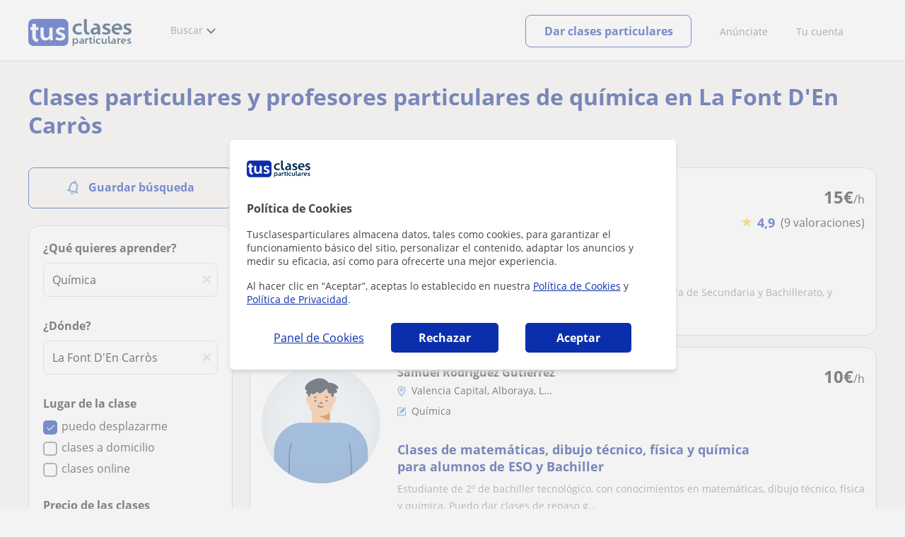

--- FILE ---
content_type: text/html; charset=utf-8
request_url: https://www.tusclasesparticulares.com/buscar/parr-extra-ads.aspx?online=1&idsubcategoria=14
body_size: 3937
content:
<div id="rowExtraAds" class="mg20 mgbottom50">
    <div id="header" class="lowresultstestv2_hidden"><b class="sprite pc"></b><span>Profesores que pueden impartirte clases online de Química</span><a href="/online/quimica.aspx" id="lnkonline_desk" class="fl_r fff btnonline" style="margin-top:6px;border-bottom:1px dotted #fff">Ver todos</a></div>
    <div>
        
                <div class="itemv3" data-link="/online/quimica/profesora-quimica-imparte-clases-particulares-alumnos-bachiller-3746597" data-radialsearch="0"><div class="imgtxt"><div class="img"><div></div><img src="https://d131oejryywhj7.cloudfront.net/p/api/usuario/dup/NJIwfaT42kgS2a7RC9sdS5oTO7bzi0_S0.jpg/180x180cut/?s=l&r=1" srcset="https://d131oejryywhj7.cloudfront.net/p/api/usuario/dup/NJIwfaT42kgS2a7RC9sdS5oTO7bzi0_S0.jpg/180x180cut/?s=l&r=1 1x, https://d131oejryywhj7.cloudfront.net/p/api/usuario/dup/NJIwfaT42kgS2a7RC9sdS5oTO7bzi0_S0.jpg/360x360cut/?s=l&r=1 2x" alt="Profesora de Química imparte clases particulares a alumnos de Bachiller" /></div><div class="txt txt-common"><div class="price"><div class="amount"><strong><b>12</b>€</strong>/h</div><div class="free">Primera clase gratis</div></div><div class="username">Rocio</div><div class="only-desktop"><div class="place"><span><img data-iurl="https://d1reana485161v.cloudfront.net/img/icons/location.svg" alt="Provincia"/></span><span>Clases on line</span></div><div class="subject"><span><img data-iurl="https://d1reana485161v.cloudfront.net/img/icons/subject.svg" alt="Materia"/></span><span>Química: Química básica</span></div><a href="/online/quimica/profesora-quimica-imparte-clases-particulares-alumnos-bachiller-3746597" class="title"><h3>Profesora de Química imparte clases particulares a alumnos de Bachiller</h3></a><div class="description">Graduada en Química en la Universidad de Valencia. Cabe la posbilidad de dar las clases de forma presencial. Doy clases para la preparación...</div></div></div></div><div class="txt only-mobile"><div class="place"><span><img data-iurl="https://d1reana485161v.cloudfront.net/img/icons/location.svg" alt="Provincia"/></span><span>Clases on line</span></div><div class="subject"><span><img data-iurl="https://d1reana485161v.cloudfront.net/img/icons/subject.svg" alt="Materia"/></span><span>Química: Química básica</span></div><a href="/online/quimica/profesora-quimica-imparte-clases-particulares-alumnos-bachiller-3746597" class="title"><h3>Profesora de Química imparte clases particulares a alumnos de Bachiller</h3></a><div class="description">Graduada en Química en la Universidad de Valencia. Cabe la posbilidad de dar las clases de forma presencial. Doy clases para la preparación...</div><div class="card-buttons"><button class="show-more">ver más</button><button class="contact-tutor" data-redirect="true">Contactar</button></div></div></div>                
            
                <div class="itemv3 highlight" data-link="/profesores/clases-quimica-online-alumnos-eso-bachillerato-6450960" data-radialsearch="0"><div class="highlighted">Destacado</div><div class="imgtxt"><div class="img"><div></div><img src="https://d131oejryywhj7.cloudfront.net/p/api/anuncio/dap/AgE128Hr3Ujf-64lqLWLS7ATSNByQ5t80.jpg/180x180cut/?s=l" srcset="https://d131oejryywhj7.cloudfront.net/p/api/anuncio/dap/AgE128Hr3Ujf-64lqLWLS7ATSNByQ5t80.jpg/180x180cut/?s=l 1x, https://d131oejryywhj7.cloudfront.net/p/api/anuncio/dap/AgE128Hr3Ujf-64lqLWLS7ATSNByQ5t80.jpg/360x360cut/?s=l 2x" alt="Aulaly" /></div><div class="txt txt-common"><div class="price"><div class="amount"><strong><b>16</b>€</strong>/h</div><span class="stars-reviews"><span class="star-icon">&#9733;</span><span class="mark">5,0</span><span class="reviews">(54 valoraciones)</span></span></div><div class="username">Aulaly</div><div class="badges"><span class="trust"><img data-iurl="https://d1reana485161v.cloudfront.net/img/icons/trusted.svg" alt="Profesor Verificado"/><span>Profesor Verificado</span></span><span class="online">En línea</span></div><div class="only-desktop"><div class="place"><span><img data-iurl="https://d1reana485161v.cloudfront.net/img/icons/location.svg" alt="Provincia"/></span><span>Clases on line</span></div><div class="subject"><span><img data-iurl="https://d1reana485161v.cloudfront.net/img/icons/subject.svg" alt="Materia"/></span><span>Química: Química básica</span></div><a href="/profesores/clases-quimica-online-alumnos-eso-bachillerato-6450960" class="title"><h3>Clases Química particulares Online TODOS LOS NIVELES</h3></a><div class="description">✏️ Graduada en Ingeniería Química, especializada en química, con más de 7 años de experiencia impartiendo clases particulares a estudiantes...</div></div></div></div><div class="txt only-mobile"><div class="place"><span><img data-iurl="https://d1reana485161v.cloudfront.net/img/icons/location.svg" alt="Provincia"/></span><span>Clases on line</span></div><div class="subject"><span><img data-iurl="https://d1reana485161v.cloudfront.net/img/icons/subject.svg" alt="Materia"/></span><span>Química: Química básica</span></div><a href="/profesores/clases-quimica-online-alumnos-eso-bachillerato-6450960" class="title"><h3>Clases Química particulares Online TODOS LOS NIVELES</h3></a><div class="description">✏️ Graduada en Ingeniería Química, especializada en química, con más de 7 años de experiencia impartiendo clases particulares a estudiantes...</div><div class="card-buttons"><button class="show-more">ver más</button><button class="contact-tutor" data-redirect="true">Contactar</button></div></div></div>                
            
                <div class="itemv3" data-link="/profesores/ingeniero-industrial-clases-matematicas-quimica-fisica-alumnos-eso-bachillerato-tambien-quimica-universidad-6683483" data-radialsearch="0"><div class="imgtxt"><div class="img"><div></div><img src="https://d131oejryywhj7.cloudfront.net/p/api/usuario/dup/yXrROP5G3kiLXJOpcY41Qaim-VIEUWz-0.jpg/180x180cut/?s=l&r=1" srcset="https://d131oejryywhj7.cloudfront.net/p/api/usuario/dup/yXrROP5G3kiLXJOpcY41Qaim-VIEUWz-0.jpg/180x180cut/?s=l&r=1 1x, https://d131oejryywhj7.cloudfront.net/p/api/usuario/dup/yXrROP5G3kiLXJOpcY41Qaim-VIEUWz-0.jpg/360x360cut/?s=l&r=1 2x" alt="Ingeniero Industrial da clases de Matemáticas, Química y Física a alumnos de ESO y Bachillerato. También Química de universidad. -Trabajos técnicos en Excel. Calibraciones de laboratorios" /></div><div class="txt txt-common"><div class="price"><div class="amount"><strong><b>14</b>€</strong>/h</div><span class="stars-reviews"><span class="star-icon">&#9733;</span><span class="mark">5,0</span><span class="reviews">(6 valoraciones)</span></span></div><div class="username">Enrique</div><div class="badges"><span class="trust"><img data-iurl="https://d1reana485161v.cloudfront.net/img/icons/trusted.svg" alt="Profesor Verificado"/><span>Profesor Verificado</span></span><span class="online">En línea</span></div><div class="only-desktop"><div class="place"><span><img data-iurl="https://d1reana485161v.cloudfront.net/img/icons/location.svg" alt="Provincia"/></span><span>Clases on line</span></div><div class="subject"><span><img data-iurl="https://d1reana485161v.cloudfront.net/img/icons/subject.svg" alt="Materia"/></span><span>Química: Química básica</span></div><a href="/profesores/ingeniero-industrial-clases-matematicas-quimica-fisica-alumnos-eso-bachillerato-tambien-quimica-universidad-6683483" class="title"><h3>Ingeniero Industrial da clases de Matemáticas, Química y Física a alumnos de ESO y Bachillerato. También Química de universidad. -Trabajos técnicos en Excel. Calibraciones de laboratorios</h3></a><div class="description">Doy clases presenciales si es cerca de mi ubicación o también online por medio de Google Meet o Teams. Mucha experiencia con niños y alumno...</div></div></div></div><div class="txt only-mobile"><div class="place"><span><img data-iurl="https://d1reana485161v.cloudfront.net/img/icons/location.svg" alt="Provincia"/></span><span>Clases on line</span></div><div class="subject"><span><img data-iurl="https://d1reana485161v.cloudfront.net/img/icons/subject.svg" alt="Materia"/></span><span>Química: Química básica</span></div><a href="/profesores/ingeniero-industrial-clases-matematicas-quimica-fisica-alumnos-eso-bachillerato-tambien-quimica-universidad-6683483" class="title"><h3>Ingeniero Industrial da clases de Matemáticas, Química y Física a alumnos de ESO y Bachillerato. También Química de universidad. -Trabajos técnicos en Excel. Calibraciones de laboratorios</h3></a><div class="description">Doy clases presenciales si es cerca de mi ubicación o también online por medio de Google Meet o Teams. Mucha experiencia con niños y alumno...</div><div class="card-buttons"><button class="show-more">ver más</button><button class="contact-tutor" data-redirect="true">Contactar</button></div></div></div>                
            
                <div class="itemv3 highlight" data-link="/online/quimica/graduado-quimica-anos-experiencia-entiende-aprueba-ciencias-sin-complicaciones-6473339" data-radialsearch="0"><div class="highlighted">Destacado</div><div class="imgtxt"><div class="img"><div></div><img src="https://d131oejryywhj7.cloudfront.net/p/api/usuario/dup/Ch9h_J_z3Ugn8xegvdikRIo0pjjHQ4EE0.jpg/180x180cut/?s=l&r=1" srcset="https://d131oejryywhj7.cloudfront.net/p/api/usuario/dup/Ch9h_J_z3Ugn8xegvdikRIo0pjjHQ4EE0.jpg/180x180cut/?s=l&r=1 1x, https://d131oejryywhj7.cloudfront.net/p/api/usuario/dup/Ch9h_J_z3Ugn8xegvdikRIo0pjjHQ4EE0.jpg/360x360cut/?s=l&r=1 2x" alt="Graduado en Química con 10 años de experiencia: entiende y aprueba Ciencias sin complicaciones" /></div><div class="txt txt-common"><div class="price"><div class="amount"><strong><b>12</b>€</strong>/h</div><div class="free">Primera clase gratis</div></div><div class="username">José María</div><div class="only-desktop"><div class="place"><span><img data-iurl="https://d1reana485161v.cloudfront.net/img/icons/location.svg" alt="Provincia"/></span><span>Clases on line</span></div><div class="subject"><span><img data-iurl="https://d1reana485161v.cloudfront.net/img/icons/subject.svg" alt="Materia"/></span><span>Química: Química básica</span></div><a href="/online/quimica/graduado-quimica-anos-experiencia-entiende-aprueba-ciencias-sin-complicaciones-6473339" class="title"><h3>Graduado en Química con 10 años de experiencia: entiende y aprueba Ciencias sin complicaciones</h3></a><div class="description">Hola,Soy José María, tengo 27 años y soy graduado en Química. Llevo más de 10 años dando clases particulares de ciencias (matemáticas, físi...</div></div></div></div><div class="txt only-mobile"><div class="place"><span><img data-iurl="https://d1reana485161v.cloudfront.net/img/icons/location.svg" alt="Provincia"/></span><span>Clases on line</span></div><div class="subject"><span><img data-iurl="https://d1reana485161v.cloudfront.net/img/icons/subject.svg" alt="Materia"/></span><span>Química: Química básica</span></div><a href="/online/quimica/graduado-quimica-anos-experiencia-entiende-aprueba-ciencias-sin-complicaciones-6473339" class="title"><h3>Graduado en Química con 10 años de experiencia: entiende y aprueba Ciencias sin complicaciones</h3></a><div class="description">Hola,Soy José María, tengo 27 años y soy graduado en Química. Llevo más de 10 años dando clases particulares de ciencias (matemáticas, físi...</div><div class="card-buttons"><button class="show-more">ver más</button><button class="contact-tutor" data-redirect="true">Contactar</button></div></div></div>                
            
                <div class="itemv3" data-link="/profesores/huelva/graduada-bachillerato-ciencias-actualmente-estudiando-carrera-quimica-6732699" data-radialsearch="0"><div class="imgtxt"><div class="img"><div></div><img data-iurl="https://d1reana485161v.cloudfront.net/img/common/avatar_0_1.svg" /></div><div class="txt txt-common"><div class="price"><div class="amount"><strong><b>9</b>€</strong>/h</div></div><div class="username">Lucía</div><div class="badges"><span class="online">En línea</span></div><div class="only-desktop"><div class="place"><span><img data-iurl="https://d1reana485161v.cloudfront.net/img/icons/location.svg" alt="Provincia"/></span><span>Clases on line</span></div><div class="subject"><span><img data-iurl="https://d1reana485161v.cloudfront.net/img/icons/subject.svg" alt="Materia"/></span><span>Química: Química básica</span></div><a href="/profesores/huelva/graduada-bachillerato-ciencias-actualmente-estudiando-carrera-quimica-6732699" class="title"><h3>Graduada en bachillerato de ciencias y actualmente estudiando la carrera de química. </h3></a><div class="description">Daría clases totalmente entretenidas, dinámicas y adaptadas a tu hijo o hija. Cualquier duda siempre será resuelta y machacada hasta que ma...</div></div></div></div><div class="txt only-mobile"><div class="place"><span><img data-iurl="https://d1reana485161v.cloudfront.net/img/icons/location.svg" alt="Provincia"/></span><span>Clases on line</span></div><div class="subject"><span><img data-iurl="https://d1reana485161v.cloudfront.net/img/icons/subject.svg" alt="Materia"/></span><span>Química: Química básica</span></div><a href="/profesores/huelva/graduada-bachillerato-ciencias-actualmente-estudiando-carrera-quimica-6732699" class="title"><h3>Graduada en bachillerato de ciencias y actualmente estudiando la carrera de química. </h3></a><div class="description">Daría clases totalmente entretenidas, dinámicas y adaptadas a tu hijo o hija. Cualquier duda siempre será resuelta y machacada hasta que ma...</div><div class="card-buttons"><button class="show-more">ver más</button><button class="contact-tutor" data-redirect="true">Contactar</button></div></div></div>                
            
                <div class="itemv3 highlight" data-link="/online/quimica/licenciada-quimica-dar-clases-online-2050163" data-radialsearch="0"><div class="highlighted">Destacado</div><div class="imgtxt"><div class="img"><div></div><img src="https://d131oejryywhj7.cloudfront.net/p/images/usuarios/l/K5piMCQN1khfkaTVaQamS44KVzjMgkrt0.jpg/180x180cut/" srcset="https://d131oejryywhj7.cloudfront.net/p/images/usuarios/l/K5piMCQN1khfkaTVaQamS44KVzjMgkrt0.jpg/180x180cut/ 1x, https://d131oejryywhj7.cloudfront.net/p/images/usuarios/l/K5piMCQN1khfkaTVaQamS44KVzjMgkrt0.jpg/360x360cut/ 2x" alt="PhD en Química Orgánica: Resultados de Calidad en Universidad y Bachillerato" /></div><div class="txt txt-common"><div class="price"><div class="amount"><strong><b>25</b>€</strong>/h</div><span class="stars-reviews"><span class="star-icon">&#9733;</span><span class="mark">5,0</span><span class="reviews">(4 valoraciones)</span></span></div><div class="username">Estefanía</div><div class="badges"><span class="trust"><img data-iurl="https://d1reana485161v.cloudfront.net/img/icons/trusted.svg" alt="Profesor Verificado"/><span>Profesor Verificado</span></span><span class="online">En línea</span></div><div class="only-desktop"><div class="place"><span><img data-iurl="https://d1reana485161v.cloudfront.net/img/icons/location.svg" alt="Provincia"/></span><span>Clases on line</span></div><div class="subject"><span><img data-iurl="https://d1reana485161v.cloudfront.net/img/icons/subject.svg" alt="Materia"/></span><span>Química: Química orgánica, Química básica</span></div><a href="/online/quimica/licenciada-quimica-dar-clases-online-2050163" class="title"><h3>PhD en Química Orgánica: Resultados de Calidad en Universidad y Bachillerato</h3></a><div class="description">Sé perfectamente lo que sientes: el profesor  va a toda velocidad, los apuntes parecen jeroglíficos y, por más que memorizas, los ejercicio...</div></div></div></div><div class="txt only-mobile"><div class="place"><span><img data-iurl="https://d1reana485161v.cloudfront.net/img/icons/location.svg" alt="Provincia"/></span><span>Clases on line</span></div><div class="subject"><span><img data-iurl="https://d1reana485161v.cloudfront.net/img/icons/subject.svg" alt="Materia"/></span><span>Química: Química orgánica, Química básica</span></div><a href="/online/quimica/licenciada-quimica-dar-clases-online-2050163" class="title"><h3>PhD en Química Orgánica: Resultados de Calidad en Universidad y Bachillerato</h3></a><div class="description">Sé perfectamente lo que sientes: el profesor  va a toda velocidad, los apuntes parecen jeroglíficos y, por más que memorizas, los ejercicio...</div><div class="card-buttons"><button class="show-more">ver más</button><button class="contact-tutor" data-redirect="true">Contactar</button></div></div></div>                
            
    </div>
</div>

<a href="/online/quimica.aspx" id="button_lowresultsv2">
    <img id="img_arrow" src="https://d1reana485161v.cloudfront.net/img/icons/icn_arrow-right.svg" />
    Ver todos
</a>
<script>
    if ($("#lowresultsv2").length == 0) {
        $('#rowExtraAds #header').removeClass('lowresultstestv2_hidden');
        $("#button_lowresultsv2").remove()
    }
</script>


--- FILE ---
content_type: image/svg+xml
request_url: https://d1reana485161v.cloudfront.net/i/logo_tusclasesparticulares_v3.svg
body_size: 4781
content:
<svg version="1.1" id="Layer_1" xmlns="http://www.w3.org/2000/svg" x="0" y="0" viewBox="0 0 954 360" style="enable-background:new 0 0 954 360" xml:space="preserve"><style>.st1,.st2{fill-rule:evenodd;clip-rule:evenodd;fill:#042d56}.st2{fill:#fbfafc}</style><path d="M370.5 254.9c0 27.6-22.5 50-50.3 50h-270c-27.8 0-50.3-22.4-50.3-50V105c0-27.6 22.5-50 50.3-50h270c27.8 0 50.3 22.4 50.3 50v149.9z" style="fill-rule:evenodd;clip-rule:evenodd;fill:#0b2fac"/><path class="st1" d="M483 97.9c4.9 1 9 2.3 12.1 3.7.7.4.9.8.8 1.2l-4.5 17.5c-.3.8-.9 1-1.8.6-2.3-1.1-5.2-2-8.5-2.9-3.4-.9-7.7-1.3-12.8-1.3-5.2 0-9.8.8-13.9 2.3-4.1 1.5-7.6 3.7-10.5 6.5-2.9 2.8-5 6.1-6.5 9.9-1.5 3.8-2.2 7.9-2.2 12.3 0 5 .8 9.4 2.5 13.2 1.7 3.8 4 7.1 7 9.8 3 2.7 6.5 4.7 10.5 6.1 4 1.4 8.3 2.1 12.9 2.1 5 0 9.4-.5 13-1.5 3.7-1 6.8-2 9.6-3.1.8-.3 1.4.1 1.6 1l3.5 17.1c.3.5.1.9-.6 1.2-2.7 1.3-6.8 2.7-12.4 4-5.6 1.3-12 2-19.3 2-8.4 0-16-1.2-22.7-3.7-6.7-2.5-12.4-5.9-17.2-10.4-4.7-4.4-8.4-9.7-11-15.9-2.6-6.2-3.9-13-3.9-20.5 0-7.4 1.3-14.3 4-20.8 2.6-6.4 6.5-12.1 11.5-16.8 5-4.8 11.2-8.5 18.5-11.2 7.3-2.7 15.6-4 24.8-4 5.3.1 10.5.6 15.5 1.6zM563 200.5c0 .7-.4 1-1.2 1-3 0-6-.2-9.2-.7-3.2-.5-6.3-1.2-9.4-2.1-3.1-.9-6.1-2.2-9-3.7-2.9-1.5-5.4-3.5-7.6-5.7-4.7-4.7-8-10.6-9.9-17.7-1.9-7.1-2.8-15.6-2.8-25.4V56.6c0-.8.4-1.2 1.2-1.2h23.7c.8 0 1.2.4 1.2 1.2v81.6c0 5.6.1 10.4.4 14.4.3 4 .6 7.3 1.1 10 .5 2.7 1.1 4.9 1.9 6.5.8 1.7 1.8 3.1 3 4.3 2.2 2.2 4.9 3.8 8.1 4.8 3.2 1.1 6.5 1.8 9.7 2 .8 0 1.2.5 1.2 1.4l-2.4 18.9zM639.3 150.2c-5 0-9.7.3-14.2.8s-8.4 1.5-11.8 2.8c-3.4 1.4-6.1 3.2-8.1 5.5s-3 5.1-3 8.5c0 4.3 1.3 7.6 4 9.8 2.7 2.2 6.2 3.3 10.5 3.3 5.6 0 10.4-1.5 14.1-4.4 3.8-3 6.3-6.1 7.7-9.5.5-1.6.8-3.3.8-5.1v-11.7zm6 49.5c-.7 0-1.1-.3-1.4-1l-3.4-12.5-1.2 1.2c-1.9 1.5-4.3 3.3-7.2 5.6-2.9 2.2-5.8 3.8-8.8 4.8-4.2 1.4-8.1 2-11.9 2-1.9 0-3.8-.1-5.9-.4-2-.3-4.2-.6-6.5-1-3.8-.7-7.1-2-9.9-3.8-2.8-1.9-5.2-4.1-7.2-6.7-2-2.6-3.4-5.4-4.4-8.4-1-3-1.5-6-1.5-9 0-12.4 5.3-21.8 15.8-28.2 10.6-6.4 26.1-9.6 46.7-9.6v-.2c0-1.2-.2-2.8-.6-4.9-.4-2-1.3-3.9-2.7-5.8-1.4-1.8-3.5-3.4-6.4-4.7-2.8-1.3-6.7-1.9-11.5-1.9-1.5 0-3.1.1-4.7.3-1.7.2-3.3.4-4.9.7-.9.3-1.4-.1-1.4-1-.1-.9-.4-2.8-.9-5.5s-.9-5.1-1.2-7.1c-.3-2-.5-3.2-.5-3.4 0-.7.3-1.1 1-1.4 2.4-.4 5-.7 7.8-1 2.8-.3 5.7-.4 8.8-.4 8.5 0 15.5 1.3 21 3.7 5.5 2.5 9.9 5.7 13.2 9.7 3.3 4 5.6 8.5 6.9 13.7 1.3 5.1 1.9 10.3 1.9 15.6v33.8c0 4.3.3 8.6.8 12.7.5 4.2 1.1 7.8 1.8 10.7.3.9-.1 1.4-1 1.4l-20.6 2zM757 180.7c-1.8 3.8-4.5 7.2-8 10-3.6 2.8-8.1 5-13.5 6.6-5.4 1.6-11.7 2.4-18.9 2.4-6.6 0-12.7-.7-18.3-2.1-5.6-1.4-10.4-3.2-14.5-5.3-.7-.3-.9-.7-.6-1.2l5.2-17.3c.3-.9.9-1.1 1.9-.6 2.9 1.9 6.8 3.6 11.9 5.1 5 1.5 9.9 2.3 14.7 2.3 6.1 0 10.4-1 13-2.9 2.6-1.9 3.9-4.5 3.9-7.6 0-3.2-1.4-5.8-4.1-7.8-2.8-1.9-7.2-3.9-13.4-5.7-10.3-3.1-17.9-7.2-22.7-12.2-4.8-5-7.2-10.6-7.2-16.8 0-4.3.9-8.4 2.8-12.2 1.9-3.8 4.5-7.2 7.8-10 3.4-2.8 7.5-5 12.5-6.6 4.9-1.6 10.6-2.4 16.9-2.4 5.9 0 11.3.6 16.3 1.8 5 1.2 9 2.7 12.2 4.4.7.4.9.9.6 1.4l-4.7 16.5c-.3.8-.9.9-1.9.4-2.2-1.1-5.3-2.3-9.3-3.7-4-1.4-8.4-2.1-13.2-2.1-4.7 0-8.2.9-10.6 2.8-2.4 1.9-3.6 4.2-3.6 7 0 3.2 1.5 5.7 4.5 7.5 3 1.8 7.7 3.6 14 5.6 9.8 3.1 17 7 21.9 11.7 4.8 4.7 7.2 10.9 7.2 18.5-.2 4.5-1.1 8.7-2.8 12.5zM809.9 116.6c-3 1.4-5.6 3.2-7.6 5.3-2 2.1-3.6 4.5-4.7 7.2-1.1 2.6-1.8 5.1-2.2 7.6h48.2c-.1-1.7-.5-3.9-1.2-6.4-.7-2.5-1.9-5-3.5-7.4-1.7-2.3-4-4.3-6.9-5.9-2.9-1.6-6.7-2.4-11.2-2.4-4.2-.1-7.8.6-10.9 2zm58.2 33.9c-.1 1.7-.3 3-.6 3.9-.3.7-.7 1-1.2 1h-71.1c.5 3.6 1.8 6.9 3.8 9.9 2 3 4.5 5.5 7.4 7.6 2.9 2.1 6.2 3.7 9.8 4.9 3.6 1.2 7.4 1.8 11.3 1.8 4.3 0 8.3-.2 12-.6.9 0 1.4.3 1.4.8l2.6 17.1c0 .7-.3 1.1-1 1.4-2.8.7-5.8 1.1-8.8 1.2-3 .1-6.1.2-9.2.2-8.5 0-16.1-1.2-22.9-3.6-6.7-2.4-12.5-5.8-17.1-10.2-4.7-4.4-8.2-9.6-10.6-15.8-2.4-6.2-3.6-13-3.6-20.5 0-6.6 1.1-13.1 3.2-19.4 2.2-6.4 5.4-12.1 9.7-17.1 4.3-5 9.7-9.1 16.2-12.1s14-4.5 22.7-4.5c9.1 0 16.5 1.6 22.5 4.9 5.9 3.3 10.7 7.4 14.2 12.2 3.5 4.8 6 10.1 7.4 15.7 1.4 5.6 2.1 10.8 2.1 15.5 0 2.1 0 4-.2 5.7zM951.3 180.8c-1.8 3.9-4.5 7.2-8.1 10.1-3.6 2.8-8.1 5.1-13.5 6.7-5.4 1.6-11.8 2.4-18.9 2.4-6.6 0-12.7-.7-18.3-2.1-5.6-1.4-10.4-3.2-14.6-5.4-.7-.3-.9-.7-.6-1.2l5.2-17.5c.3-.9.9-1.1 1.9-.6 2.9 1.9 6.9 3.6 11.9 5.2s10 2.3 14.8 2.3c6.1 0 10.4-1 13-2.9 2.6-2 3.9-4.5 3.9-7.6 0-3.3-1.4-5.9-4.1-7.8-2.8-2-7.2-3.9-13.4-5.8-10.3-3.1-17.9-7.2-22.7-12.3-4.8-5.1-7.2-10.7-7.2-17 0-4.3.9-8.4 2.8-12.3 1.9-3.9 4.5-7.2 7.9-10.1 3.4-2.9 7.5-5.1 12.5-6.7 5-1.6 10.6-2.4 17-2.4 5.9 0 11.4.6 16.3 1.8 5 1.2 9 2.7 12.2 4.5.7.4.9.9.6 1.4l-4.8 16.7c-.3.8-.9 1-1.9.4-2.2-1.1-5.3-2.3-9.3-3.8-4-1.4-8.4-2.1-13.2-2.1-4.7 0-8.2 1-10.7 2.8-2.4 1.9-3.6 4.3-3.6 7.1 0 3.3 1.5 5.8 4.6 7.5 3 1.8 7.7 3.7 14.1 5.7 9.8 3.1 17.1 7 21.9 11.8 4.8 4.7 7.2 11 7.2 18.7-.2 4.5-1.1 8.6-2.9 12.5z"/><path class="st2" d="M202.5 254.5c-.8 0-1.4-.4-1.7-1.2 0-.2-.2-1-.5-2.4s-.7-3.1-1.1-4.9c-.4-1.8-.7-3.1-.8-3.9-.3-1.1-.5-2.8-.6-5-.1-2.2-.1-3.7-.1-4.5-1.4 2.4-3.3 4.8-5.5 7.3s-5 4.7-8.4 6.8c-3.4 2.1-7.2 3.8-11.6 5.1-4.4 1.3-9.5 2-15.2 2-5.3 0-10.6-.8-15.8-2.4-5.3-1.6-10.1-4.3-14.4-8.2-4.3-3.9-7.8-9.3-10.6-16.1-2.7-6.8-4.1-15.5-4.1-26v-65.6c0-1 .5-1.4 1.4-1.4h27.8c1 0 1.4.5 1.4 1.4V196c0 10 1.8 17.9 5.5 23.7 3.7 5.8 9.8 8.7 18.5 8.7 6.4 0 11.8-1.8 16.3-5.4 4.5-3.6 7.6-7.4 9.4-11.6h-.2c.5-1.3.9-2.6 1.2-4.1.3-1.4.5-3 .5-4.8v-67.3c0-1 .5-1.4 1.4-1.4h28.1c1 0 1.4.5 1.4 1.4v80.6c0 6.7.3 12.8 1 18.5.6 5.6 1.4 10.5 2.4 14.7.3.8-.1 1.3-1.2 1.7l-24.5 3.8zM339.3 231.9c-2.1 4.5-5.3 8.5-9.5 11.8-4.2 3.3-9.6 6-16 7.9-6.4 1.9-13.9 2.9-22.4 2.9-7.8 0-15.1-.8-21.7-2.5s-12.4-3.8-17.2-6.3c-.8-.3-1.1-.8-.7-1.4l6.1-20.6c.3-1.1 1.1-1.4 2.2-.7 3.4 2.2 8.1 4.3 14.1 6.1 6 1.8 11.8 2.7 17.5 2.7 7.2 0 12.3-1.2 15.4-3.5 3.1-2.3 4.6-5.3 4.6-9 0-3.8-1.6-6.9-4.9-9.2-3.3-2.3-8.6-4.6-15.9-6.8-12.2-3.7-21.2-8.5-26.9-14.5-5.7-6-8.6-12.6-8.6-20 0-5.1 1.1-9.9 3.3-14.5 2.2-4.5 5.3-8.5 9.3-11.8 4-3.3 8.9-6 14.8-7.9 5.9-1.9 12.6-2.9 20.1-2.9 7 0 13.5.7 19.3 2.1 5.9 1.4 10.7 3.2 14.4 5.3.8.5 1.1 1 .7 1.7l-5.6 19.6c-.3.9-1.1 1.1-2.2.5-2.6-1.3-6.3-2.7-11-4.4-4.7-1.7-9.9-2.5-15.7-2.5-5.5 0-9.7 1.1-12.6 3.4-2.9 2.2-4.3 5-4.3 8.4 0 3.8 1.8 6.8 5.4 8.8 3.6 2.1 9.1 4.3 16.6 6.7 11.6 3.7 20.2 8.3 25.9 13.9 5.7 5.6 8.6 12.9 8.6 22 .1 5.3-1 10.2-3.1 14.7zM82.2 271.4c-24.1-8.9-45.7-23-45.7-55.6v-58.6H19V131h17.5v-30.9H71V131h22.3v26.2H71v62c0 14.6 6.6 19.8 24.1 24.7l-12.9 27.5z"/><path class="st1" d="M431.6 244.4c-1.3.4-2.6 1.1-3.7 2-1.1.9-2.1 1.9-2.8 3.1-.8 1.2-1.4 2.6-1.8 4-.3 1.1-.5 2.2-.5 3v6.1c0 1 .1 2 .3 3 .3 1.2.8 2.4 1.5 3.5s1.7 2.2 2.7 3c1 .9 2.2 1.6 3.6 2.1 1.3.5 2.8.8 4.4.8 4.2 0 7.6-1.4 10.1-4.3s3.7-6.8 3.7-11.9c0-2-.3-4-.9-5.8-.6-1.9-1.5-3.5-2.6-4.9-1.1-1.4-2.5-2.5-4.2-3.3-1.7-.8-3.6-1.2-5.7-1.2-1.4.1-2.7.3-4.1.8zm28.1 25.7c-1.4 3.4-3.2 6.2-5.4 8.4-2.3 2.2-4.8 3.9-7.6 5.1-2.8 1.1-5.8 1.7-8.8 1.7-3.1 0-5.9-.6-8.6-1.7-2.7-1.1-4.9-2.7-6.6-4.7-.1 1.2-.3 3-.6 5.4-.3 2.4-.6 4.8-.8 7.3-.3 2.5-.5 4.8-.7 6.9-.2 2.1-.3 3.6-.3 4.3 0 1-.5 1.6-1.4 1.9-.9.2-1.8.3-2.5.2-.8-.1-1.2-.2-1.4-.3-.9-.1-1.8-.2-2.8-.3l-2.7-.3c-.5 0-.7-.2-.6-.7.3-2.2.6-3.9.7-5.3.2-1.4.3-2.8.5-4.1.2-1.4.2-2.3.2-2.9V277.1c0-3 0-6-.1-9v-16.7c0-3 0-5.7-.1-8.1-.1-2.4-.2-4.8-.3-7.1 0-.4.2-.6.5-.6l10.2-1.9c.4-.1.6.1.6.5l.7 7.6c2-2.5 4.5-4.5 7.5-6s6.4-2.3 10.3-2.3c2.9 0 5.7.6 8.4 1.7s5 2.8 7 5 3.6 4.8 4.8 7.9c1.2 3.1 1.8 6.5 1.8 10.4.2 4.3-.5 8.2-1.9 11.6zM501.9 261.4c-2.4 0-4.8.1-7 .4-2.2.3-4.1.7-5.8 1.4-1.6.6-3 1.5-4 2.6s-1.5 2.5-1.5 4.1c0 2.1.7 3.7 2 4.7 1.3 1.1 3 1.6 5.1 1.6 2.8 0 5.1-.7 6.9-2.1 1.8-1.4 3.1-3 3.8-4.6.3-.8.4-1.6.4-2.4v-5.7zm3 23.9c-.3 0-.6-.2-.7-.5l-1.7-6.1-.6.6c-.9.7-2.1 1.6-3.5 2.7s-2.8 1.8-4.3 2.3c-2 .7-4 1-5.8 1-.9 0-1.9-.1-2.9-.2s-2-.3-3.2-.5c-1.8-.3-3.5-.9-4.8-1.9-1.4-.9-2.6-2-3.5-3.2-1-1.2-1.7-2.6-2.2-4.1-.5-1.5-.7-2.9-.7-4.3 0-6 2.6-10.5 7.8-13.6 5.2-3.1 12.8-4.6 22.9-4.6v-.1c0-.6-.1-1.4-.3-2.3-.2-1-.6-1.9-1.3-2.8-.7-.9-1.7-1.6-3.1-2.2-1.4-.6-3.3-.9-5.6-.9-.7 0-1.5 0-2.3.1l-2.4.3c-.5.1-.7 0-.7-.5-.1-.5-.2-1.3-.4-2.6s-.4-2.4-.6-3.4c-.2-1-.2-1.5-.2-1.7 0-.3.2-.6.5-.7 1.2-.2 2.5-.4 3.8-.5 1.4-.1 2.8-.2 4.3-.2 4.2 0 7.6.6 10.3 1.8 2.7 1.2 4.9 2.8 6.5 4.7 1.6 1.9 2.7 4.1 3.4 6.6.6 2.5.9 5 .9 7.5v16.3c0 2.1.1 4.1.4 6.2.3 2 .6 3.7.9 5.2.1.5 0 .7-.5.7l-10.4.9zM554 245.7c-1.1-.2-2.3-.3-3.6-.3-2.9 0-5.3.9-7.2 2.7-1.9 1.8-3.1 4-3.8 6.7-.1.5-.2 1.1-.2 1.7v26.3c0 .4-.2.6-.6.6h-11.4c-.4 0-.6-.2-.6-.6v-31.7c0-3.4 0-6.3-.1-8.8-.1-2.5-.2-4.9-.3-7.1 0-.4.2-.6.6-.6h10c.4 0 .6.2.6.6l.5 7.2c1.5-3 3.5-5.2 6-6.7s5-2.2 7.5-2.2h1.6c.4 0 .9.1 1.4.2.3.1.4.2.4.5v10.9l-.8.6zM561.7 233.9c.1-.1.3-.2.4-.2h5.5v-8.6c0-.3.1-.5.4-.6l11.1-3.3c.5-.1.8.1.8.6v11.9h11.7c.4 0 .6.2.6.6l-.5 9c0 .4-.2.6-.6.6h-11.2v21.2c0 2.8.4 5 1.2 6.7.8 1.6 2.4 2.5 4.7 2.5 1.2 0 2.1-.1 2.8-.2.7-.1 1.4-.3 2.1-.6.5-.1.8.1.8.6l.3 9c0 .3-.1.5-.4.6-.9.4-2.2.8-3.7 1-1.6.3-3.4.4-5.3.4-2.4 0-4.5-.4-6.4-1.2-1.8-.8-3.3-1.9-4.4-3.2-1.4-1.6-2.4-3.6-3-6-.7-2.4-1-5.1-1-8.2V244h-7c-.1 0-.3 0-.4-.1-.1-.1-.2-.2-.2-.3v-8.1c0-.7 0-1.1.1-1.1l1.6-.5zM602.7 283.5c-.4 0-.6-.2-.6-.6v-48.7c0-.4.2-.6.6-.6h11c.4 0 .6.2.6.6v48.7c0 .4-.2.6-.6.6h-11zm10.7-58.8c-1.3 1.5-3 2.2-5.3 2.2-2.2 0-3.9-.7-5.2-2.2-1.2-1.5-1.9-3.2-1.9-5.1 0-2 .6-3.7 1.9-5.1 1.3-1.5 3-2.2 5.2-2.2s3.9.7 5.2 2.1c1.2 1.4 1.9 3.2 2 5.2 0 1.9-.6 3.6-1.9 5.1zM660.6 236.1c2.4.5 4.4 1.1 5.9 1.8.3.2.5.4.4.6l-2.2 8.5c-.1.4-.4.5-.9.3-1.1-.5-2.5-1-4.2-1.4-1.7-.4-3.8-.6-6.3-.6s-4.8.4-6.8 1.1c-2 .7-3.7 1.8-5.1 3.2-1.4 1.4-2.5 3-3.2 4.8-.7 1.8-1.1 3.8-1.1 5.9 0 2.4.4 4.5 1.2 6.4.8 1.8 2 3.4 3.4 4.7 1.5 1.3 3.2 2.3 5.1 3 2 .7 4.1 1 6.3 1 2.5 0 4.6-.2 6.4-.7 1.8-.5 3.4-1 4.7-1.5.4-.1.7 0 .8.5l1.7 8.3c.1.3 0 .5-.3.6-1.3.7-3.4 1.3-6.1 1.9-2.7.7-5.9 1-9.5 1-4.1 0-7.8-.6-11.1-1.8-3.3-1.2-6.1-2.9-8.4-5-2.3-2.1-4.1-4.7-5.4-7.7-1.3-3-1.9-6.3-1.9-9.9 0-3.6.6-6.9 1.9-10 1.3-3.1 3.2-5.8 5.6-8.1 2.5-2.3 5.5-4.1 9.1-5.4 3.6-1.3 7.6-1.9 12.2-1.9 2.9-.3 5.4-.1 7.8.4zM715.1 285.3c-.3 0-.6-.2-.7-.5 0-.1-.1-.4-.2-1s-.3-1.3-.4-2c-.2-.8-.3-1.3-.3-1.6-.1-.5-.2-1.2-.2-2.1v-1.9c-.6 1-1.4 2-2.3 3-.9 1-2.1 2-3.5 2.8-1.4.9-3 1.6-4.8 2.1-1.8.6-3.9.8-6.3.8-2.2 0-4.4-.3-6.6-1-2.2-.7-4.2-1.8-6-3.4-1.8-1.6-3.2-3.8-4.4-6.7-1.1-2.8-1.7-6.4-1.7-10.8v-27c0-.4.2-.6.6-.6h11.5c.4 0 .6.2.6.6v25.1c0 4.1.8 7.4 2.3 9.8 1.5 2.4 4.1 3.6 7.6 3.6 2.7 0 4.9-.7 6.8-2.2 1.8-1.5 3.1-3.1 3.9-4.8h-.1c.2-.5.4-1.1.5-1.7.1-.6.2-1.2.2-2V236c0-.4.2-.6.6-.6h11.6c.4 0 .6.2.6.6v33.4c0 2.8.1 5.3.4 7.7.3 2.3.6 4.4 1 6.1.1.3 0 .6-.5.7l-10.2 1.4zM762 284.8c0 .3-.2.5-.6.5-1.4 0-2.9-.1-4.5-.4-1.5-.2-3-.6-4.5-1.1-1.5-.5-3-1.1-4.4-1.9-1.4-.8-2.6-1.7-3.7-2.9-2.3-2.4-3.9-5.3-4.8-8.9-.9-3.6-1.4-7.8-1.4-12.7v-44.7c0-.4.2-.6.6-.6h11.4c.4 0 .6.2.6.6v40.8c0 2.8.1 5.2.2 7.2s.3 3.6.5 5c.2 1.3.5 2.4.9 3.3.4.8.9 1.6 1.5 2.2 1 1.1 2.3 1.9 3.9 2.4s3.1.9 4.7 1c.4 0 .6.2.6.7l-1 9.5zM796 261.4c-2.4 0-4.8.1-7 .4-2.2.3-4.1.7-5.8 1.4-1.7.6-3 1.5-4 2.6s-1.5 2.5-1.5 4.1c0 2.1.7 3.7 2 4.7 1.3 1.1 3 1.6 5.1 1.6 2.8 0 5.1-.7 6.9-2.1 1.8-1.4 3.1-3 3.8-4.6.3-.8.4-1.6.4-2.4v-5.7zm2.9 23.9c-.3 0-.6-.2-.7-.5l-1.7-6.1-.6.6c-.9.7-2.1 1.6-3.5 2.7s-2.9 1.8-4.3 2.3c-2 .7-4 1-5.8 1-.9 0-1.9-.1-2.9-.2s-2-.3-3.2-.5c-1.8-.3-3.5-.9-4.8-1.9-1.4-.9-2.6-2-3.5-3.2-1-1.2-1.7-2.6-2.2-4.1-.5-1.5-.7-2.9-.7-4.3 0-6 2.6-10.5 7.8-13.6 5.2-3.1 12.8-4.6 22.9-4.6v-.1c0-.6-.1-1.4-.3-2.3-.2-1-.6-1.9-1.3-2.8-.7-.9-1.7-1.6-3.1-2.2-1.4-.6-3.3-.9-5.6-.9-.7 0-1.5 0-2.3.1l-2.4.3c-.5.1-.7 0-.7-.5-.1-.5-.2-1.3-.4-2.6s-.4-2.4-.6-3.4c-.2-1-.2-1.5-.2-1.7 0-.3.2-.6.5-.7 1.2-.2 2.5-.4 3.8-.5 1.3-.1 2.8-.2 4.3-.2 4.1 0 7.6.6 10.3 1.8 2.7 1.2 4.9 2.8 6.5 4.7 1.6 1.9 2.7 4.1 3.4 6.6.6 2.5.9 5 .9 7.5v16.3c0 2.1.1 4.1.4 6.2.3 2 .6 3.7.9 5.2.1.5 0 .7-.5.7l-10.4.9zM851.6 245.7c-1.1-.2-2.3-.3-3.6-.3-2.9 0-5.3.9-7.2 2.7-1.9 1.8-3.1 4-3.8 6.7-.1.5-.2 1.1-.2 1.7 0 .6-.1 1.2-.1 1.6v24.7c0 .4-.2.6-.6.6h-11.4c-.4 0-.6-.2-.6-.6v-31.7c0-3.4 0-6.3-.1-8.8-.1-2.5-.2-4.9-.3-7.1 0-.4.2-.6.6-.6h10c.4 0 .6.2.6.6l.5 7.2c1.5-3 3.5-5.2 6-6.7s5-2.2 7.5-2.2h1.6c.4 0 .9.1 1.4.2.3.1.4.2.4.5v10.9l-.7.6zM875.3 245.2c-1.5.7-2.7 1.5-3.7 2.6-1 1-1.8 2.2-2.3 3.5-.5 1.3-.9 2.5-1.1 3.6h23.7c-.1-.8-.3-1.9-.6-3.1-.3-1.2-.9-2.4-1.7-3.6-.8-1.1-2-2.1-3.4-2.9-1.4-.8-3.3-1.2-5.5-1.2-2.1 0-3.9.4-5.4 1.1zm28.6 16.3c-.1.8-.2 1.4-.3 1.9-.1.3-.3.5-.6.5h-34.9c.3 1.8.9 3.3 1.9 4.8 1 1.4 2.2 2.6 3.6 3.6s3 1.8 4.8 2.4c1.8.6 3.6.9 5.6.9 2.1 0 4.1-.1 5.9-.3.5 0 .7.1.7.4l1.3 8.3c0 .3-.2.5-.5.7-1.4.3-2.8.5-4.3.6-1.5.1-3 .1-4.5.1-4.2 0-7.9-.6-11.2-1.8-3.3-1.2-6.1-2.8-8.4-4.9-2.3-2.1-4-4.6-5.2-7.6-1.2-3-1.8-6.3-1.8-9.9 0-3.2.5-6.3 1.6-9.4 1.1-3.1 2.7-5.8 4.8-8.3 2.1-2.4 4.8-4.4 7.9-5.8 3.2-1.5 6.9-2.2 11.1-2.2 4.4 0 8.1.8 11 2.4 2.9 1.6 5.2 3.5 7 5.9 1.7 2.3 2.9 4.9 3.6 7.6.7 2.7 1 5.2 1 7.5 0 .9-.1 1.8-.1 2.6zM949 276.1c-.9 1.8-2.2 3.5-3.9 4.8-1.8 1.4-3.9 2.4-6.6 3.2-2.7.8-5.7 1.2-9.2 1.2-3.2 0-6.2-.3-8.9-1s-5.1-1.5-7.1-2.6c-.3-.1-.4-.3-.3-.6l2.5-8.4c.1-.5.4-.5.9-.3 1.4.9 3.3 1.7 5.8 2.5 2.5.7 4.9 1.1 7.2 1.1 2.9 0 5.1-.5 6.3-1.4 1.3-.9 1.9-2.2 1.9-3.6 0-1.6-.7-2.8-2-3.7-1.3-.9-3.5-1.9-6.5-2.8-5-1.5-8.7-3.4-11.1-5.9-2.4-2.4-3.5-5.1-3.5-8.1 0-2.1.4-4 1.3-5.9.9-1.9 2.2-3.5 3.8-4.8 1.6-1.4 3.7-2.4 6.1-3.2 2.4-.8 5.2-1.2 8.3-1.2 2.9 0 5.5.3 8 .9 2.4.6 4.4 1.3 5.9 2.1.3.2.4.4.3.7l-2.3 8c-.1.4-.4.5-.9.2-1.1-.5-2.6-1.1-4.5-1.8s-4.1-1-6.4-1c-2.3 0-4 .5-5.2 1.4-1.2.9-1.8 2-1.8 3.4 0 1.6.7 2.8 2.2 3.6 1.5.8 3.8 1.7 6.8 2.7 4.8 1.5 8.3 3.4 10.7 5.6 2.4 2.3 3.5 5.2 3.5 8.9 0 2.1-.4 4.1-1.3 6z"/></svg>

--- FILE ---
content_type: image/svg+xml
request_url: https://d1reana485161v.cloudfront.net/img/icons/icn_arrow-right.svg
body_size: 640
content:
<svg width="16" height="16" viewBox="0 0 16 16" fill="none" xmlns="http://www.w3.org/2000/svg">
<path fill-rule="evenodd" clip-rule="evenodd" d="M14.3997 7.9667C14.4086 8.18236 14.3307 8.40093 14.1661 8.56559L9.36608 13.3656C9.05366 13.678 8.54713 13.678 8.23471 13.3656C7.92229 13.0532 7.92229 12.5466 8.23471 12.2342L11.669 8.79991H2.40038C1.95856 8.79991 1.60038 8.44174 1.60038 7.99991C1.60038 7.55808 1.95856 7.19991 2.40038 7.19991H11.669L8.2347 3.76559C7.92228 3.45317 7.92228 2.94664 8.2347 2.63422C8.54712 2.3218 9.05365 2.3218 9.36607 2.63422L14.1661 7.43422C14.1661 7.43422 14.1661 7.43422 14.1661 7.43422C14.2252 7.49331 14.2731 7.55935 14.3098 7.6297C14.3225 7.65394 14.3338 7.6787 14.3438 7.70385C14.3764 7.78568 14.3959 7.87416 14.3997 7.9667Z" fill="white"/>
</svg>


--- FILE ---
content_type: image/svg+xml
request_url: https://d1reana485161v.cloudfront.net/img/icons/icn_info-filled.svg
body_size: 611
content:
<svg width="24" height="24" viewBox="0 0 24 24" fill="none" xmlns="http://www.w3.org/2000/svg">
<path d="M12.0029 2.3999C17.3063 2.3999 21.6055 6.6991 21.6055 12.0024C21.6055 17.3058 17.3063 21.605 12.0029 21.605C6.69959 21.605 2.40039 17.3058 2.40039 12.0024C2.4004 6.69911 6.6996 2.39991 12.0029 2.3999ZM12.0029 10.8022C11.3403 10.8023 10.8029 11.3399 10.8027 12.0024V16.063C10.8027 16.7257 11.3403 17.2631 12.0029 17.2632C12.6656 17.2631 13.2031 16.7257 13.2031 16.063V12.0024C13.203 11.3399 12.6655 10.8024 12.0029 10.8022ZM12.0029 7.36084C11.3623 7.36094 10.843 7.88041 10.8428 8.521C10.8428 9.16177 11.3622 9.68105 12.0029 9.68115C12.6437 9.68107 13.1631 9.16178 13.1631 8.521C13.1629 7.8804 12.6436 7.36093 12.0029 7.36084Z" fill="#0B2FAC"/>
</svg>
